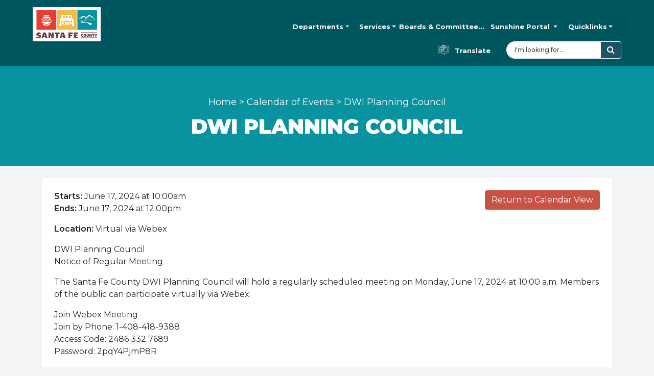

--- FILE ---
content_type: text/html; charset=UTF-8
request_url: https://www.santafecountynm.gov/events/detail/dwi-planning-council06172024
body_size: 6593
content:
<!doctype html>
<html lang="en">

<head>
  <meta charset="utf-8">
  <meta http-equiv="X-UA-Compatible" content="IE=edge">
  <meta name="viewport" content="width=device-width, initial-scale=1, shrink-to-fit=no">

  
  <title>DWI Planning Council | Santa Fe County</title>

  
  
  <meta name="description" content="DWI Planning Council" />
  

  
  <meta property='og:title' content='DWI Planning Council'/>
  
    <meta property='og:image' content='https://www.santafecountynm.gov/images/SantaFeCounty-logo.png'/>
  
  <meta property='og:description' content='DWI Planning Council'/>
  <meta property='og:url' content='https://www.santafecountynm.gov/events/detail/dwi-planning-council06172024'/>

  
  <link rel="apple-touch-icon" sizes="57x57" href="/images/favicon/apple-icon-57x57.png">
  <link rel="apple-touch-icon" sizes="60x60" href="/images/favicon/apple-icon-60x60.png">
  <link rel="apple-touch-icon" sizes="72x72" href="/images/favicon/apple-icon-72x72.png">
  <link rel="apple-touch-icon" sizes="76x76" href="/images/favicon/apple-icon-76x76.png">
  <link rel="apple-touch-icon" sizes="114x114" href="/images/favicon/apple-icon-114x114.png">
  <link rel="apple-touch-icon" sizes="120x120" href="/images/favicon/apple-icon-120x120.png">
  <link rel="apple-touch-icon" sizes="144x144" href="/images/favicon/apple-icon-144x144.png">
  <link rel="apple-touch-icon" sizes="152x152" href="/images/favicon/apple-icon-152x152.png">
  <link rel="apple-touch-icon" sizes="180x180" href="/images/favicon/apple-icon-180x180.png">
  <link rel="icon" type="image/png" sizes="192x192"  href="/images/favicon/android-icon-192x192.png">
  <link rel="icon" type="image/png" sizes="32x32" href="/images/favicon/favicon-32x32.png">
  <link rel="icon" type="image/png" sizes="96x96" href="/images/favicon/favicon-96x96.png">
  <link rel="icon" type="image/png" sizes="16x16" href="/images/favicon/favicon-16x16.png">
  <link rel="manifest" href="/images/favicon/manifest.json">
  <meta name="msapplication-TileColor" content="#ffffff">
  <meta name="msapplication-TileImage" content="/images/favicon/ms-icon-144x144.png">

  <link href="https://cdnjs.cloudflare.com/ajax/libs/font-awesome/4.7.0/css/font-awesome.min.css"rel="stylesheet" type="text/css" />
  <link href="/assets/build/main.css?v=1.1" rel="stylesheet">

  <!-- Google tag (gtag.js) -->
  <script async src="https://www.googletagmanager.com/gtag/js?id=UA-77508604-1"></script>
  <script>
    window.dataLayer = window.dataLayer || [];
    function gtag(){dataLayer.push(arguments);}
    gtag('js', new Date());
    gtag('config', 'UA-77508604-1');
  </script>
  <style>
  .hero .category-navigation .category p {
	text-align: center;
	padding: 5px;
}
	.pages-homepage .hero {
		width: 100%;
	}
@media screen and (max-width: 630px) {
	.hero .category-navigation {
		height: 830px;
	}
}
  </style>
</head>

<body class="events-detail events-detail-dwi-planning-council06172024" itemscope itemtype="http://schema.org/WebPage">

  

  <header class="site-header">
    <div class="header-top">
      <div class="container header-alt">
        <div class="header-logo">
          <a href="/"><img src="/images/SantaFeCounty-logo.png" alt="Santa Fe County" /></a>
        </div>

        

  

  
  
  
  
  
  
  
  
  
  
  
  

  
  
  
  
  
  

  
  
  
  

  
  
  
  
  
  
  
  
  
  
  
  
  
  
  
  
  
  
  

<!--NEW MENU sfc-navbar-green-->
<div class="header-navbar">
  <nav class="navbar navbar-expand-lg navbar-light bg-light fixed-onscroll">
    <div class="nav-container">
      <div class="navbar-logo">
        <a href="/"><img src="/images/SantaFeCounty-logo.png" alt="Santa Fe County" /></a>
      </div>
      <button class="navbar-toggler" type="button" data-bs-toggle="collapse" data-bs-target="#header_nav"  aria-expanded="false" aria-label="Toggle navigation">
        <span class="navbar-toggler-icon"></span>
      </button>
      <div class="collapse navbar-collapse" id="header_nav">
        <ul class="navbar-nav me-auto">

        <li class="nav-item nav-left nav-departments">
          <a href="/departments" class="nav-link dropdown-toggle" data-bs-toggle="dropdown">Departments</a>
          <div class="dropdown-menu megamenu mm-medium" role="menu" data-bs-popper="none">

            <div class="row g-3 p-2">
              <div class="col-12 col-sm-12 col-md-6 col-lg-6">
                <div class="col-megamenu">
                  <h3>Departments</h3>
                  <ul class="list-unstyled">
                    <li>
                      <div id="accordion-departments" class="accordion">
                        <div class="accordion-item">
                          <h4 class="accordion-header" id="heading-community-development">
                            <button class="accordion-button" type="button" data-bs-toggle="collapse" data-bs-target="#item-community-development" aria-expanded="true" aria-controls="item-community-development">
                              Community Development
                            </button>
                          </h4>
                          <div id="item-community-development" class="accordion-collapse collapse show" aria-labelledby="heading-community-development" data-bs-parent="#accordion-departments">
                            <div class="accordion-body">
                              <ul>
                                <li><a href="/community-development">Community Development</a></li>
                                <li><a href="/community-development/economic-development">Economic Development</a></li>
                                <li><a href="/community-development/film">Film</a></li>
                                <li><a href="/housing-services">Housing</a></li>
                                <li><a href="/community-development/sustainability">Sustainability</a></li>
                                <li><a href="/community-development/tourism">Tourism</a></li>
                              </ul>
                            </div>
                          </div>
                        </div>
                        <div class="accordion-item">
                          <h4 class="accordion-header" id="heading-community-services">
                            <button class="accordion-button collapsed" type="button" data-bs-toggle="collapse" data-bs-target="#item-community-services" aria-expanded="false" aria-controls="item-community-services">
                              Community Services Department
                            </button>
                          </h4>
                          <div id="item-community-services" class="accordion-collapse collapse" aria-labelledby="heading-community-services" data-bs-parent="#accordion-departments">
                            <div class="accordion-body">
                              <ul>
                                <li><a href="/community-services">Community Services</a></li>
                                <li><a href="/foodresources">Food Resources</a></li>
                                <li><a href="/community-services/seniors">Senior Services</a></li>
                                <li><a href="/community-services/hhsd">Health Services</a></li>
                                <li><a href="/lasala">La Sala Crisis Center</a></li>
                                <li><a href="/community-services/hhsd/ahc">CONNECT</a></li>
                                <li><a href="/community-services/youth-services">Youth and Family Services</a></li>
                               
                                <!--<li><a href="/community-services/dwi-program">DWI</a></li>
                                <li><a href="/community-services/teen-court">Teen Court</a></li>-->
                              </ul>
                            </div>
                          </div>
                        </div>
                        <div class="accordion-item">
                          <h4 class="accordion-header" id="heading-county-manager">
                            <button class="accordion-button collapsed" type="button" data-bs-toggle="collapse" data-bs-target="#item-county-manager" aria-expanded="false" aria-controls="item-county-manager">
                              County Manager
                            </button>
                          </h4>
                          <div id="item-county-manager" class="accordion-collapse collapse" aria-labelledby="heading-county-manager" data-bs-parent="#accordion-departments">
                            <div class="accordion-body">
                              <ul>
                                <li><a href="/county-manager">County Manager</a></li>
                                <!--li>Administration</li-->
                                <!--li><a href="/county-manager/communications-team">Communications</a></li-->
                                <li><a href="/county-attorney">County Attorney</a></li>
                                <li><a href="/finance">Finance</a></li>
                                <li><a href="/human-resources">Human Resources</a></li>
                                <li><a href="https://www.santafecountynm.gov/county-manager/emergency-management-division">Office of Emergency Management</a></li>
                              </ul>
                            </div>
                          </div>
                        </div>
                        <div class="accordion-item">
                          <h4 class="accordion-header" id="heading-growth-management">
                            <button class="accordion-button collapsed" type="button" data-bs-toggle="collapse" data-bs-target="#item-growth-management" aria-expanded="false" aria-controls="item-growth-management">
                              Growth Management
                            </button>
                          </h4>
                          <div id="item-growth-management" class="accordion-collapse collapse" aria-labelledby="heading-growth-management" data-bs-parent="#accordion-departments">
                            <div class="accordion-body">
                              <ul>
                                <li><a href="/growth-management">Growth Management</a></li>
                                <li><a href="/growth-management/building-development">Building & Development</a></li>
                                <li><a href="/growth-management/gis">GIS</a></li>
                                <li><a href="/growth-management/planning">Planning</a></li>
                              </ul>
                            </div>
                          </div>
                        </div>

                        <div class="accordion-item">
                          <h4 class="accordion-header" id="heading-public-safety">
                            <button class="accordion-button collapsed" type="button" data-bs-toggle="collapse" data-bs-target="#item-public-safety" aria-expanded="false" aria-controls="item-public-safety">
                              Public Safety
                            </button>
                          </h4>
                          <div id="item-public-safety" class="accordion-collapse collapse" aria-labelledby="heading-public-safety" data-bs-parent="#accordion-departments">
                            <div class="accordion-body">
                              <ul>
                                <li><a href="/public-safety">Public Safety</a></li>
                                <li><a href="/corrections">Corrections</a></li>
                                <li><a href="/fire">Fire</a></li>
                                <li><a href="/public-safety/recc">RECC (911 Dispatch)</a></li>
                              </ul>
                            </div>
                          </div>
                        </div>

                        <div class="accordion-item">
                          <h4 class="accordion-header" id="heading-public-works">
                            <button class="accordion-button collapsed" type="button" data-bs-toggle="collapse" data-bs-target="#item-public-works" aria-expanded="false" aria-controls="item-public-works">
                              Public Works
                            </button>
                          </h4>
                          <div id="item-public-works" class="accordion-collapse collapse" aria-labelledby="heading-public-works" data-bs-parent="#accordion-departments">
                            <div class="accordion-body">
                              <ul>
                                <li><a href="/public-works">Public Works</a></li>
                                <!--li>Facility Operations</li>
                                <li>Projects & Facilities</li-->
                                <li><a href="/public-works/community-centers">Community Centers</a></li>
                                <li><a href="/public-works/roads">Roads / Fleet</a></li>
                                <li><a href="/public-works/trash-and-recycling">Solid Waste</a></li>
                                <li><a href="/public-works/utilities">Utilities</a></li>
                              </ul>
                            </div>
                          </div>
                        </div>
                      </div>
                    </li>
                  </ul>
                </div>
              </div><!--.col-lg--->
              <div class="col-12 col-sm-12 col-md-6 col-lg-6">
                <div class="col-megamenu">
                  <a href="#" class="megamenu-close" aria-label="Close Departments Menu">&times;</a>
                  <h3>Elected Offices</h3>
                  <ul class="list-unstyled links-alt">
                    <li><a href="/assessor">Assessor</a></li>
                    <li><a href="/clerk">Clerk</a></li>
                    <li><a href="/county-commissioners">Commissioners</a></li>
                    <li><a href="/probate">Probate Judge</a></li>
                    <li><a href="/sheriff">Sheriff</a></li>
                    <li><a href="/treasurer">Treasurer</a></li>
                  </ul>
                </div>
              </div><!--.col-lg--->
            </div><!-- end row -->

          </div>
        </li>
        <li class="nav-item nav-services">
          <a href="/services" class="nav-link dropdown-toggle" data-bs-toggle="dropdown">Services</a>
          <div class="dropdown-menu megamenu" role="menu" data-bs-popper="none">
            <a href="#" class="megamenu-close" aria-label="Close Services Menu">&times;</a>
            <div class="row g-3 p-2">
              <div class="col-12 col-sm-12 col-md-4 col-lg-4">
                <div class="col-megamenu">
                  <ul class="list-unstyled">
                    <li><a href="/community-services/hhsd/ahc">CONNECT</a></li>                    <li><a href="/housing-services/affordable-housing">Affordable Housing</a></li>                    <li><a href="/growth-management/building-development/commercial-business-license">Business Licenses</a></li>                    <li><a href="/finance/purchasing-division/current-bid-solicitations">Current Solicitations</a></li>                    <li><a href="/growth-management/gis">County Maps</a></li>                  </ul>
                </div>
              </div><!--.col-lg-4-->
              <div class="col-12 col-sm-12 col-md-4 col-lg-4">
                <div class="col-megamenu">
                  <ul class="list-unstyled">
                    <li><a href="/open_space_and_trails_program">Open Space and Trails</a></li>                    <li><a href="/public-works/community-centers">Rent a Community Center</a></li>                    <li><a href="/cyclone">Rent the Stanley Cyclone Center</a></li>                    <li><a href="/contact-us/satelliteoffices">Satellite Offices</a></li>                    <li><a href="/public-works/trash-and-recycling">Solid Waste/ Recycling</a></li>                  </ul>
                </div>
              </div><!--.col-lg-4-->
              <div class="col-12 col-sm-12 col-md-4 col-lg-4">
                <div class="col-megamenu">
                  <ul class="list-unstyled">
                    <li><a href="/community-services/seniors">Senior Services</a></li>                  </ul>
                </div>
              </div><!--.col-lg-4-->
            </div><!-- end row -->

          </div>
        </li>
        <li class="nav-item nav-left nav-committees">
          <a href="/committees" class="nav-link dropdown-toggle" data-bs-toggle="dropdown">
            <span class="navhide">Boards & </span>Committees
          </a>
          <div class="dropdown-menu megamenu mm-narrow" role="menu" data-bs-popper="none">
            <div class="row g-3 p-2">
              <div class="megamenu-header col col-12">
                <a href="#" class="megamenu-close" aria-label="Close Boards & Committees Menu">&times;</a>
                <a href="/committees"><strong>Boards & Committees Main Page</strong></a>
              </div>
            </div>
            <div class="row g-3 p-2">
              <div class="col-12 col-sm-12 col-md-12 col-lg-12">
                <div class="col-megamenu">
                  <ul class="list-unstyled">
                    <li><a href="/committees/board-of-county-commissioners-bcc">County Commissioners</a></li>                    <li><a href="/committees/county-ethics-board">County Ethics Board</a></li>                    <li><a href="/committees/health-policy-and-planning-commission-hppc">Health Policy and Planning Commission (HPPC)</a></li>                    <li><a href="/committees/housing-authority-board-hb">Housing Authority</a></li>                    <li><a href="/committees">All Boards and Committees</a></li>                  </ul>
                </div>
              </div><!--.col-lg-12-->
            </div><!-- end row -->

          </div>
        </li>
        <li class="nav-item nav-left nav-sunshine">
          <a href="/sunshine" class="nav-link dropdown-toggle" data-bs-toggle="dropdown">
            Sunshine<span class="navhide"> Portal</span>
          </a>
          <div class="dropdown-menu megamenu mm-narrow" role="menu" data-bs-popper="none">
            <div class="row g-3 p-2">
              <div class="megamenu-header col col-12">
                <a href="#" class="megamenu-close" aria-label="Close Sunshine Portal Menu">&times;</a>
                <a href="/sunshine"><strong>Sunshine Portal Main Page</strong></a>
              </div>
            </div>
            <div class="row g-3 p-2">
              <div class="col-12 col-sm-12 col-md-12 col-lg-12">
                <div class="col-megamenu">
                  <ul class="list-unstyled">
                    <li><a href="/sunshine/employees">Employee Positions and Salaries</a></li>                    <li><a href="/sunshine/checkbook-register">Checkbook Register</a></li>                    <li><a href="/sunshine/contracts_2">Contracts</a></li>                  </ul>
                </div>
              </div><!--.col-lg-12-->
            </div><!-- end row -->

          </div>
        </li>
        <li class="nav-item nav-quicklinks">
          <a href="/quicklinks" class="nav-link dropdown-toggle" data-bs-toggle="dropdown">Quicklinks</a>
          <div class="dropdown-menu megamenu" role="menu" data-bs-popper="none">
            <div class="row g-3 p-2">
              <div class="megamenu-header col col-12">
                <a href="#" class="megamenu-close" aria-label="Close Quicklinks Menu">&times;</a>
                <a href="/quicklinks"><strong>Quicklinks Main Page</strong></a>
              </div>
            </div>
            <div class="row g-3 p-2">
              <div class="col-12 col-sm-12 col-md-4 col-lg-4">
                <div class="col-megamenu">
                  <ul class="list-unstyled">
                    <li><a href="https://www.santafecountynm.gov/">ADA Grievance Form</a></li>                    <li><a href="https://www.smart911.com/smart911/registration/registrationLanding.action?cdnExternalPath=">Alert Santa Fe</a></li>                    <li><a href="/annual-report">Annual Report</a></li>                    <li><a href="/finance/budget">Budget and Financial Information</a></li>                    <li><a href="https://www.santafecountynm.gov/finance/purchasing-division/current-bid-solicitations">Current Bid Solicitations</a></li>                    <li><a href="/county-manager/emergency-management-division/plan-for-emergencies">Emergency & Preparedness</a></li>                  </ul>
                </div>
              </div><!--.col-lg-4-->
              <div class="col-12 col-sm-12 col-md-4 col-lg-4">
                <div class="col-megamenu">
                  <ul class="list-unstyled">
                    <li><a href="https://www.santafecountynm.gov/media/files/FAQ&#039;s%20-%20SBNPG_10.19.2020.pdf">Grant Program FAQs</a></li>                    <li><a href="/corrections/adultfacility/inmate-lookup">Inmate Lookup</a></li>                    <li><a href="https://www.ncrtd.org/">North Central Regional Transit District</a></li>                    <li><a href="/ordinances-and-resolutions">Ordinances and Resolutions</a></li>                    <li><a href="https://www.cubicutilitybilling.com/portal/santafenm/customerlogin.html">Pay Utilities Online</a></li>                    <li><a href="/public-works/road-concern">Report A Road Concern</a></li>                  </ul>
                </div>
              </div><!--.col-lg-4-->
              <div class="col-12 col-sm-12 col-md-4 col-lg-4">
                <div class="col-megamenu">
                  <ul class="list-unstyled">
                    <li><a href="https://www.santafecountynm.gov//committees/county-ethics-board">Report An Ethics Violation</a></li>                    <li><a href="/public-works/graffiti">Report Graffiti</a></li>                    <li><a href="https://www.santafecountynm.gov/media/files/Growth%20Management/Economic%20Developement/Santa%20Fe%20County%20Economic%20Development%20Partners.pdf">Small Business and Non-profit Stabilization Grant Program</a></li>                    <li><a href="/community-development/sustainability/go-green-learn/solar">Solarize</a></li>                    <li><a href="/county-manager/strategic-planning">Strategic Planning</a></li>                  </ul>
                </div>
              </div><!--.col-lg-4-->
            </div><!-- end row -->

          </div>
        </li>
        </ul>
      </div><!--#header_nav-->

      <div class="header-links">
        <ul>
          <li><a href="#" class="header-link link-translate"><span>Translate</span></a></li>
          <li>
            <form id="sfc-search-form" action="/search" method="get" class="form-inline" role="search">
              <div class="input-group">
                <div class="input-group-addon">
                  <span class="fa fa-search"></span>
                </div>
                <input id="search-field" type="text" name="q" class="form-control" placeholder="I'm looking for...">
                <div class="input-group-append">
                  <button class="btn btn-secondary" type="submit">
                    <i class="fa fa-search"></i>
                  </button>
                </div>
              </div>
            </form>
          </li>
        </ul>
      </div><!--.header-links-->
    </div><!--.nav-container.container-->
  </nav>
</div>
<!--END NEW MENU-->



      </div>
    </div>

    

  </header>

  <main>
    

  
  
  
  
  
  

<div class="header-page">
  <div class="container">
    <div class="header-page-inner">
      <div class="breadcrumbs" itemprop="breadcrumb">
        <a href="/">Home</a> >
        <a href="/events">Calendar of Events</a> >
        <span class="last">DWI Planning Council</span>
      </div>
      <h1>DWI Planning Council</h1>
    </div>
  </div>
</div>

<div class="container">
  <div class="row my-0 gx-4 gy-5">
    <div class="event-calendar main-content content-col col col-12">
			<div class="row m-0">
				<div class="content-block p-4">
					<div class="content">
            <a href="/events/month" class="btn btn-primary" style="float:right;">Return to Calendar View</a>

  
            <p>
    
              <strong>Starts:</strong> June 17, 2024 at 10:00am<br />
              <strong>Ends:</strong> June 17, 2024 at 12:00pm
    
            </p>
  

  
            <p><strong>Location:</strong> Virtual via Webex</p>
  

  <p>DWI Planning Council<br />
Notice of Regular Meeting</p>

<p>The Santa Fe County DWI Planning Council will hold a regularly scheduled meeting on Monday, June 17, 2024 at 10:00 a.m. Members of the public can participate virtually via Webex.</p>

<p>Join Webex Meeting<br />
Join by Phone: 1-408-418-9388<br />
Access Code: 2486 332 7689<br />
Password: 2pqY4PjmP8R&nbsp;</p>

<p>The agenda will be posted at least seventy-two (72) hours before the meeting on the County&rsquo;s online meeting platform and a PDF copy will be provided at the bottom of this webpage.</p>

<p>Santa Fe County makes every practical effort to ensure that auxiliary aids or services are available for meetings and programs. Individuals who would like to request auxiliary aids or services should contact the Santa Fe County DWI Program Office at 505-992-9831 in advance of the meeting to discuss specific needs (e.g., interpreters for the hearing impaired or readers for the sight impaired).</p>

  
            <p><strong>Agendas</strong><br/>
    
      
              <a href="https://www.santafecountynm.gov/documents/agendas/agendas/DWI_Planning_Council_Agenda_6.17.24.pdf" target="_blank">DWI 06-17-2024</a><br/>
      
    
            </p>
  

  

  

  

  

					</div><!--.content-block-->
				</div><!--.content-->
			</div>
    </div><!--.main-content-->
	</div>
</div><!--.container-->

  </main>

  <footer>
    
	<section class="footer-social">
		<div class="container">
			<div class="row">
				<div class="social-block col col-12 col-md-12 col-lg-4 gx-3">
					<div class="p-5">
						<h3><strong>Sign up</strong> for<br/>News Updates!</h3>
						<div class="footer-signup">
							<form action="https://public.govdelivery.com/accounts/NMSANTAFE/subscribers/qualify" method="post" id="footer_signup_form" target="_blank">
								<input type="hidden" name="return_page" value="/">
								<input type="hidden" name="crsf_token" value="60febaf08e97d69e92ee9665bcdc832bc89b01a9">
								<div class="input-group">
									<div class="form-check form-check-inline">
										<label class="form-check-label form-check-label_js" for="type-email">
											<input id="type-email" type="radio" name="subscription_type" class="form-check-input" value="email" checked />
											Email
										</label>
									</div>
									<div class="form-check form-check-inline">
										<label class="form-check-label form-check-label_js" for="type-text">
											<input id="type-text" type="radio" name="subscription_type" class="form-check-input" value="phone" />
											Text Message
										</label>
									</div>
								</div>
								<div class="input-group">
									<input id="email-field-subscribe" type="email" name="email" class="form-control" placeholder="Email address" />
									<input id="mobile-field-subscribe" type="text" name="phone" class="form-control" placeholder="Phone number" style="display: none;"/>
									<div class="input-group-append">
										<button class="btn btn-secondary btn-callout" type="submit">Sign Up</button>
									</div>
								</div>
							</form>
						</div>
					</div>
				</div>
				<div class="social-block col col-12 col-md-12 col-lg-4 gx-3">
					<div class="p-5">
						<h3><strong>Connect</strong> With Us</h3>
						<div class="row py-3">
							<div class="col col-4">
								<a href="https://twitter.com/SantaFeCounty" target="_blank">
									<img src="/images/twitter-sfc.svg" alt="Santa Fe County on Twitter" />
								</a>
							</div>
							<div class="col col-4">
								<a href="https://www.instagram.com/santafecounty/" target="_blank">
									<img src="/images/insta-sfc.svg" alt="Santa Fe County on Instagram" />
								</a>
							</div>
							<div class="col col-4">
								<a href="https://www.facebook.com/SantaFeCounty/" target="_blank">
									<img src="/images/fb-sfc.svg" alt="Santa Fe County on Facebook" />
								</a>
							</div>
						</div>
					</div>
				</div>
				<div class="social-block col col-12 col-md-12 col-lg-4 gx-3">
					<div class="p-5">
						<h3>
							<strong>Get trusted alerts</strong> <br />
							from your local police <br />
							& other agencies!
						</h3>
						<div>
							<a href="http://www.nixle.com/" class="btn btn-secondary btn-callout" target="_blank">Sign Up</a>
						</div>
					</div>
				</div>
			</div>
		</div>
	</section>
	
	<section class="footer-links">
		<div class="bg">
			<div class="bg-header"></div>
			<div class="bg-links"></div>
		</div>
		<div class="container">
			<div class="row">
				<div class="col col-12 col-md-12 col-lg-4 p-0">
					<h3 class="col-header">Community</h3>
					<ul>
						<li><a href="/contact-us/public-comment-form">Public Comment Form</a></li>
						<li><a href="/public-works/road-concern">Report a Road Concern</a></li>
						<li><a href="/public-works/graffiti">Report Graffiti</a></li>
						<li><a href="/committees/county-ethics-board">Report An Ethics Violation</a></li>
						<li><a href="/corrections/adultfacility/inmate-lookup">Inmate Lookup</a></li>
						<li><a href="/clerk">Voter Registration, Election, Wedding License, Deeds</a></li>
						<li><a href="/growth-management/gis/gisconfirm">Interactive Maps</a></li>
						<li><a href="/public-works/trash-and-recycling/additional-solid-waste-information">Solid Waste Information &amp; Permits</a></li>
						<li><a href="/fire/emergency-management-division/plan-for-emergencies">Emergency &amp; Preparedness</a></li>
					</ul>
				</div>
				<div class="col col-12 col-md-12 col-lg-4 p-0">
					<h3 class="col-header">Business</h3>
					<ul>
						<li><a href="/finance/purchasing-division/current-bid-solicitations">Current Bid Solicitations</a></li>
						<li><a href="/treasurer">Pay Property Taxes Online</a></li>
						<li><a href="/growth-management/building-development/permit-applications">Permits and Development Application Inquiry</a></li>
						<li>
							<a href="/report-a-bug" class="btn btn-secondary btn-callout" style="width:15rem;color:#FFFFFF;margin-top:2rem;" target="_blank">
								Report a Bug
							</a>
						</li>
					</ul>
				</div>
				<div class="col col-12 col-md-12 col-lg-4 p-0">
					<h3 class="col-header">Government</h3>
					<ul>
						<li><a href="/departments">Departments</a></li>
						<li><a href="/sunshine">Sunshine Portal / Transparency</a></li>
						<li><a href="/county-commissioners">County Commissioners</a></li>
						<li><a href="/services">Services</a></li>
						<li><a href="/job_opportunities">Job Opportunities</a></li>
						<li><a href="/finance/budget">Budget &amp; Financial Information</a></li>
						<li><a href="/ordinances-and-resolutions">Ordinances &amp; Resolutions</a></li>
						<li><a href="/multimedia/video-and-audio">Watch a Meeting / Video on Demand</a></li>
					</ul>
				</div>
			</div>
		</div>
	</section>

  <section class="footer-copyright">
		<div class="container">
			<div class="row">
				<div class="col col-12 py-4">
					<p>
						Santa Fe County 240 Grant Ave. Santa Fe, NM 87501-2061<br />
						Mail: PO Box 276 Santa Fe, NM 87504-0276 <br />
						<a href="/additional-information/privacy-policy">Website Policies &amp; Use</a> |
						<a href="/contact-us">Contact Us</a> |
						<a href="/contact-us/public-comment-form">Report a Problem</a> |
						<a href="https://www.facebook.com/pages/Santa-Fe-County/151072367656" target="_blank">Connect with Us</a> |
						<a href="/pages/a-z-index">Sitemap</a>  |
						&copy; 2024 Santa Fe County
					</p>
				</div>
			</div>
		</div>
  </section>

  </footer>

  <script defer src="/assets/aisearch.js" type="text/javascript"></script>
  <script defer src="/assets/build/js/index.js?v=1.0" type="text/javascript"></script>
  <div id="google_translate_element" style="display:none;"></div>
  <script type="text/javascript">
      function googleTranslateElementInit() {
          new google.translate.TranslateElement({pageLanguage: 'en', includedLanguages: 'en,ar,de,es,fr,hi,id,it,iw,ja,ko,ps,pt,ru,sw,th,tl,vi,zh-CN', layout: google.translate.TranslateElement.InlineLayout.SIMPLE, gaTrack: true, gaId: 'UA-77508604-1'}, 'google_translate_element');
      }
  </script>
  <script type="text/javascript" src="//translate.google.com/translate_a/element.js?cb=googleTranslateElementInit"></script>
  <script>(function(){ var s = document.createElement('script'), e = ! document.body ? document.querySelector('head') : document.body; s.src = 'https://acsbapp.com/apps/app/dist/js/app.js'; s.async = true; s.onload = function(){ acsbJS.init({ statementLink : '', footerHtml : '', hideMobile : false, hideTrigger : false, language : 'en', position : 'left', leadColor : '#c85345', triggerColor : '#c85345', triggerRadius : '50%', triggerPositionX : 'right', triggerPositionY : 'bottom', triggerIcon : 'people', triggerSize : 'medium', triggerOffsetX : 20, triggerOffsetY : 20, mobile : { triggerSize : 'medium', triggerPositionX : 'right', triggerPositionY : 'bottom', triggerOffsetX : 10, triggerOffsetY : 10, triggerRadius : '50%' } }); }; e.appendChild(s);}());</script>



<script type="text/javascript">
function show(which) {
	var obj = document.getElementById(which);
	if (obj.style.display == 'none') {
		obj.style.display = 'block';
	} else {
		obj.style.display = 'none';
	}
}
</script>

</body>
</html>

--- FILE ---
content_type: application/javascript
request_url: https://www.santafecountynm.gov/assets/aisearch.js
body_size: -253
content:
window.addEventListener('message', function(event) {if (event.origin !== 'https://www.polimorphic.com'){return;}const scrollHeight = event.data.scrollHeight;const childIframe = document.getElementById('poli-iframe');if (childIframe){childIframe.style.height = scrollHeight + 'px';}});


--- FILE ---
content_type: image/svg+xml
request_url: https://www.santafecountynm.gov/images/fb-sfc.svg
body_size: -152
content:
<svg width="177" height="177" viewBox="0 0 177 177" fill="none" xmlns="http://www.w3.org/2000/svg">
<path d="M88.21 176.42C136.927 176.42 176.42 136.927 176.42 88.21C176.42 39.493 136.927 0 88.21 0C39.493 0 0 39.493 0 88.21C0 136.927 39.493 176.42 88.21 176.42Z" fill="#07747F"/>
<path d="M113.32 54.99V39.15L96.02 39C88.7 39 78.17 47.33 78.17 56.78V73.78H63V91.78H78V136.4H95.72V91.5699H111.37L113.37 73.99H95.86V61.09C95.8224 59.5019 96.416 57.9637 97.5108 56.8127C98.6056 55.6617 100.112 54.9919 101.7 54.95C104.05 54.9 113.32 54.99 113.32 54.99Z" fill="white"/>
</svg>


--- FILE ---
content_type: image/svg+xml
request_url: https://www.santafecountynm.gov/images/insta-sfc.svg
body_size: 506
content:
<svg width="177" height="177" viewBox="0 0 177 177" fill="none" xmlns="http://www.w3.org/2000/svg">
<path d="M88.21 176.42C136.927 176.42 176.42 136.927 176.42 88.21C176.42 39.493 136.927 0 88.21 0C39.493 0 0 39.493 0 88.21C0 136.927 39.493 176.42 88.21 176.42Z" fill="#07747F"/>
<path d="M107.54 138.8H68.87C60.5817 138.792 52.6353 135.496 46.7746 129.635C40.9139 123.775 37.6179 115.828 37.61 107.54V68.8699C37.6179 60.5816 40.9139 52.6352 46.7746 46.7745C52.6353 40.9139 60.5817 37.6178 68.87 37.6099H107.54C115.828 37.6178 123.775 40.9139 129.635 46.7745C135.496 52.6352 138.792 60.5816 138.8 68.8699V107.54C138.792 115.828 135.496 123.775 129.635 129.635C123.775 135.496 115.828 138.792 107.54 138.8ZM68.87 48.8899C63.5656 48.8899 58.4786 50.9971 54.7278 54.7478C50.9771 58.4985 48.87 63.5856 48.87 68.8899V107.56C48.87 112.864 50.9771 117.951 54.7278 121.702C58.4786 125.453 63.5656 127.56 68.87 127.56H107.54C112.844 127.56 117.931 125.453 121.682 121.702C125.433 117.951 127.54 112.864 127.54 107.56V68.8899C127.54 63.5856 125.433 58.4985 121.682 54.7478C117.931 50.9971 112.844 48.8899 107.54 48.8899H68.87Z" fill="white"/>
<path d="M88.21 114.07C83.0929 114.072 78.0903 112.556 73.8346 109.715C69.579 106.874 66.2617 102.834 64.3021 98.107C62.3425 93.38 61.8288 88.1782 62.8258 83.1592C63.8229 78.1403 66.286 73.5297 69.9036 69.9107C73.5212 66.2917 78.1307 63.8269 83.1493 62.8279C88.1678 61.8289 93.37 62.3406 98.0977 64.2984C102.825 66.2561 106.866 69.5719 109.709 73.8264C112.552 78.081 114.07 83.0829 114.07 88.2C114.059 95.0562 111.332 101.629 106.485 106.478C101.638 111.327 95.0661 114.057 88.21 114.07ZM88.21 72.49C85.1021 72.4979 82.0664 73.4269 79.4863 75.1595C76.9062 76.892 74.8975 79.3505 73.7142 82.2243C72.5308 85.098 72.2258 88.2579 72.8376 91.305C73.4495 94.352 74.9508 97.1493 77.1519 99.3434C79.353 101.537 82.155 103.03 85.204 103.632C88.2529 104.234 91.4119 103.919 94.2819 102.727C97.1518 101.534 99.6039 99.5177 101.328 96.9322C103.053 94.3466 103.972 91.3078 103.97 88.2C103.969 86.1331 103.56 84.0868 102.767 82.1781C101.974 80.2694 100.812 78.5358 99.348 77.0766C97.8842 75.6174 96.1469 74.4612 94.2357 73.6742C92.3245 72.8872 90.2769 72.4848 88.21 72.49Z" fill="white"/>
</svg>
